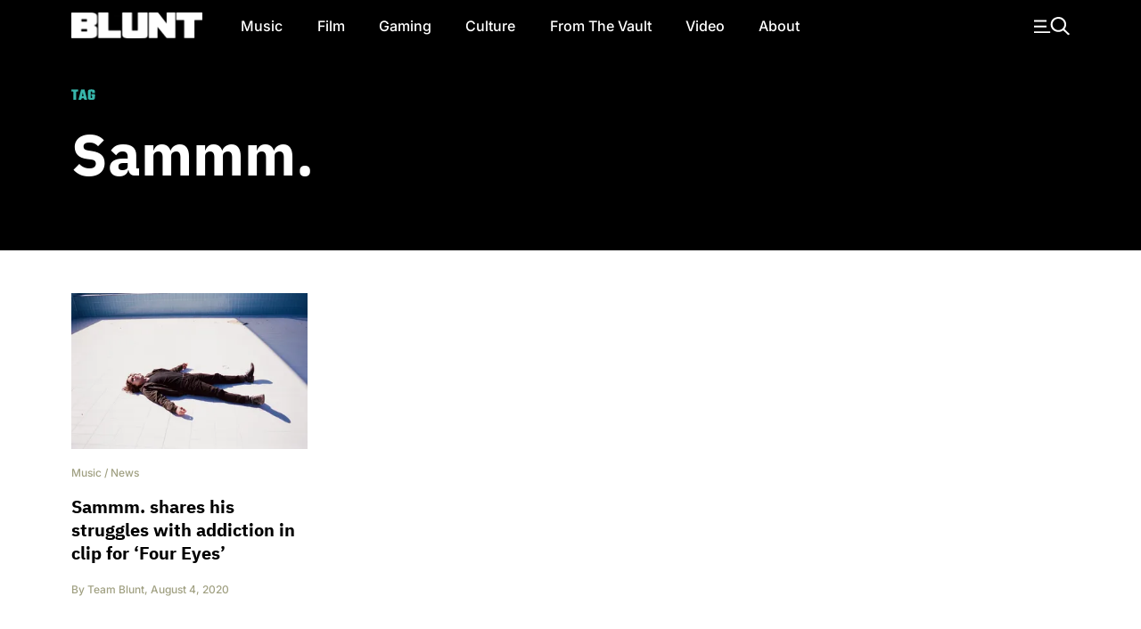

--- FILE ---
content_type: text/html; charset=UTF-8
request_url: https://bluntmag.com.au/tag/sammm/
body_size: 9093
content:
<!DOCTYPE html>
	<html lang="en-AU">
	<head>
		<meta charset="UTF-8">
				<meta name="viewport" content="width=device-width, initial-scale=1, shrink-to-fit=no">

		<link rel="profile" href="https://gmpg.org/xfn/11">
		<link rel="preload" href="https://bluntmag.com.au/fonts/inter-v18-latin-regular.woff2" crossorigin="anonymous" as="font" type="font/woff2">
		<link rel="preload" href="https://bluntmag.com.au/fonts/inter-v18-latin-italic.woff2" crossorigin="anonymous" as="font" type="font/woff2">
		<link rel="preload" href="https://bluntmag.com.au/fonts/inter-v18-latin-500.woff2" crossorigin="anonymous" as="font" type="font/woff2">
		<link rel="preload" href="https://bluntmag.com.au/fonts/inter-v18-latin-700.woff2" crossorigin="anonymous" as="font" type="font/woff2">
		<link rel="preload" href="https://bluntmag.com.au/fonts/ibm-plex-sans-v19-latin-italic.woff2" crossorigin="anonymous" as="font" type="font/woff2">
		<link rel="preload" href="https://bluntmag.com.au/fonts/ibm-plex-sans-v19-latin-700.woff2" crossorigin="anonymous" as="font" type="font/woff2">
		<link rel="preload" href="https://bluntmag.com.au/fonts/teko-v20-latin-700.woff2" crossorigin="anonymous" as="font" type="font/woff2">
		<link rel="preload" href="https://bluntmag.com.au/fonts/fontawesome-webfont.woff2" crossorigin="anonymous" as="font" type="font/woff2">

		<style>
			/* inter-regular - latin */
			@font-face {
				font-display: swap;
				font-family: 'Inter';
				font-style: normal;
				font-weight: 400;
				src: url('https://bluntmag.com.au/fonts/inter-v18-latin-regular.woff2') format('woff2');
			}
			@font-face {
				font-display: swap;
				font-family: 'Inter';
				font-style: italic;
				font-weight: 400;
				src: url('https://bluntmag.com.au/fonts/inter-v18-latin-italic.woff2') format('woff2');
			}
			/* inter-500 - latin */
			@font-face {
				font-display: swap;
				font-family: 'Inter';
				font-style: normal;
				font-weight: 500;
				src: url('https://bluntmag.com.au/fonts/inter-v18-latin-500.woff2') format('woff2');
			}
			/* inter-700 - latin */
			@font-face {
				font-display: swap;
				font-family: 'Inter';
				font-style: normal;
				font-weight: 700;
				src: url('https://bluntmag.com.au/fonts/inter-v18-latin-700.woff2') format('woff2');
			}
			@font-face {
				font-display: swap;
				font-family: 'IBM Plex Sans';
				font-style: italic;
				font-weight: 400;
				src: url('https://bluntmag.com.au/fonts/ibm-plex-sans-v19-latin-italic.woff2') format('woff2');
			}
			@font-face {
				font-display: swap;
				font-family: 'IBM Plex Sans';
				font-style: normal;
				font-weight: 700;
				src: url('https://bluntmag.com.au/fonts/ibm-plex-sans-v19-latin-700.woff2') format('woff2');
			}

			@font-face {
				font-display: swap;
				font-family: 'FontAwesome';
				font-style: normal;
				font-weight: 700;
				src: url('https://bluntmag.com.au/fonts/fontawesome-webfont.woff2') format('woff2');
			}
			@font-face {
				font-display: swap;
				font-family: 'Teko';
				font-style: normal;
				font-weight: 700;
				src: url('https://bluntmag.com.au/fonts/teko-v20-latin-700.woff2') format('woff2');
			}
		</style>

		<script>
			// Initialize googletag stub to prevent "googletag is not defined" errors
			// This must be available before any ad scripts execute
			window.googletag = window.googletag || {cmd: []};
		</script>

		<meta name='robots' content='index, follow, max-image-preview:large, max-snippet:-1, max-video-preview:-1' />

	<!-- This site is optimized with the Yoast SEO Premium plugin v26.6 (Yoast SEO v26.7) - https://yoast.com/wordpress/plugins/seo/ -->
	<title>sammm. Archives - Blunt Magazine</title>
	<link rel="canonical" href="https://bluntmag.com.au/tag/sammm/" />
	<meta property="og:locale" content="en_US" />
	<meta property="og:type" content="article" />
	<meta property="og:title" content="sammm. Archives" />
	<meta property="og:url" content="https://bluntmag.com.au/tag/sammm/" />
	<meta property="og:site_name" content="Blunt Magazine" />
	<meta name="twitter:card" content="summary_large_image" />
	<meta name="twitter:site" content="@bluntmag" />
	<script type="application/ld+json" class="yoast-schema-graph">{"@context":"https://schema.org","@graph":[{"@type":"CollectionPage","@id":"https://bluntmag.com.au/tag/sammm/","url":"https://bluntmag.com.au/tag/sammm/","name":"sammm. Archives - Blunt Magazine","isPartOf":{"@id":"https://bluntmag.com.au/#website"},"primaryImageOfPage":{"@id":"https://bluntmag.com.au/tag/sammm/#primaryimage"},"image":{"@id":"https://bluntmag.com.au/tag/sammm/#primaryimage"},"thumbnailUrl":"https://images-1.bluntmag.com.au/cdn-cgi/image/f=auto,quality=80,fit=scale-down/https://images-1.bluntmag.com.au/uploads/2020/08/unnamed-scaled.jpg","breadcrumb":{"@id":"https://bluntmag.com.au/tag/sammm/#breadcrumb"},"inLanguage":"en-AU"},{"@type":"ImageObject","inLanguage":"en-AU","@id":"https://bluntmag.com.au/tag/sammm/#primaryimage","url":"https://images-1.bluntmag.com.au/cdn-cgi/image/f=auto,quality=80,fit=scale-down/https://images-1.bluntmag.com.au/uploads/2020/08/unnamed-scaled.jpg","contentUrl":"https://images-1.bluntmag.com.au/cdn-cgi/image/f=auto,quality=80,fit=scale-down/https://images-1.bluntmag.com.au/uploads/2020/08/unnamed-scaled.jpg","width":2560,"height":1697},{"@type":"BreadcrumbList","@id":"https://bluntmag.com.au/tag/sammm/#breadcrumb","itemListElement":[{"@type":"ListItem","position":1,"name":"Home","item":"https://bluntmag.com.au/"},{"@type":"ListItem","position":2,"name":"sammm."}]},{"@type":"WebSite","@id":"https://bluntmag.com.au/#website","url":"https://bluntmag.com.au/","name":"Blunt Magazine","description":"Culture Without Permission","publisher":{"@id":"https://bluntmag.com.au/#organization"},"potentialAction":[{"@type":"SearchAction","target":{"@type":"EntryPoint","urlTemplate":"https://bluntmag.com.au/?s={search_term_string}"},"query-input":{"@type":"PropertyValueSpecification","valueRequired":true,"valueName":"search_term_string"}}],"inLanguage":"en-AU"},{"@type":"Organization","@id":"https://bluntmag.com.au/#organization","name":"Blunt Magazine","url":"https://bluntmag.com.au/","logo":{"@type":"ImageObject","inLanguage":"en-AU","@id":"https://bluntmag.com.au/#/schema/logo/image/","url":"https://images-1.bluntmag.com.au/uploads/2025/06/cropped-Blunt_B-02.png","contentUrl":"https://images-1.bluntmag.com.au/uploads/2025/06/cropped-Blunt_B-02.png","width":512,"height":512,"caption":"Blunt Magazine"},"image":{"@id":"https://bluntmag.com.au/#/schema/logo/image/"},"sameAs":["https://www.facebook.com/BluntMag","https://x.com/bluntmag","https://www.instagram.com/bluntmagazine","https://www.youtube.com/channel/UC_STPr9YO9fL1ahV4ASWNjg","https://blunt.us"]}]}</script>
	<!-- / Yoast SEO Premium plugin. -->


<link rel='dns-prefetch' href='//cdnjs.cloudflare.com' />
<link rel='dns-prefetch' href='//images-1.bluntmag.com.au' />
<link href='https://fonts.gstatic.com' crossorigin='anonymous' rel='preconnect' />
<link rel="alternate" type="application/rss+xml" title="Blunt Magazine &raquo; Feed" href="https://bluntmag.com.au/feed/" />
<link rel="alternate" type="application/rss+xml" title="Blunt Magazine &raquo; Comments Feed" href="https://bluntmag.com.au/comments/feed/" />
<link rel="alternate" type="application/rss+xml" title="Blunt Magazine &raquo; sammm. Tag Feed" href="https://bluntmag.com.au/tag/sammm/feed/" />
<script src="https://pubfeed.linkby.com/widget.js" async></script>
<script async src="https://securepubads.g.doubleclick.net/tag/js/gpt.js"></script>
<script src="https://assets-1.bluntmag.com.au/js/prebid10.16.0.js" defer></script>
<script>function getWindowSize() {
        let width = window.innerWidth || document.documentElement.clientWidth || document.body.clientWidth;
        let height = window.innerHeight || document.documentElement.clientHeight || document.body.clientHeight;
        
        return { width: width, height: height };
    }

    var windowSize = getWindowSize();
    var adserverRequestSent = false;

    window.googletag = window.googletag || {cmd: []};

    googletag.cmd.push(function() {
            googletag.defineSlot('/22379581283/blunt/ros_oop_1', [1, 1], 'div-gpt-ad-1762985831498-0')
                .addService(googletag.pubads())
                .setTargeting('kw', 'home');

        if (windowSize.width < 768) { // Mobile-sized screens
            googletag.defineSlot('/22379581283/blunt/ros_leaderboard_1', [[320, 100], [320, 50]], 'div-gpt-ad-8876430-6')
                .addService(googletag.pubads())
                .setTargeting('kw', 'home');

            googletag.defineSlot('/22379581283/blunt/ros_leaderboard_2', [[320, 50], [320, 100], [300, 250], [300, 600], [320, 480]], 'div-gpt-ad-8876430-7')
                .addService(googletag.pubads())
                .setTargeting('kw', 'home');

            googletag.defineSlot('/22379581283/blunt/ros_leaderboard_3', [[320, 50], [320, 100], [300, 250], [300, 600], [320, 480]], 'div-gpt-ad-8876430-8')
                .addService(googletag.pubads())
                .setTargeting('kw', 'home');

            googletag.defineSlot('/22379581283/blunt/ros_leaderboard_4', [[320, 50], [320, 100], [300, 250], [300, 600], [320, 480]], 'div-gpt-ad-8876430-9')
                .addService(googletag.pubads())
                .setTargeting('kw', 'home');

            googletag.defineSlot('/22379581283/blunt/ros_leaderboard_5', [[320, 50], [320, 100], [300, 250], [300, 600], [320, 480]], 'div-gpt-ad-8876430-10')
                .addService(googletag.pubads())
                .setTargeting('kw', 'home');
                    } else { // Desktop
                        googletag.defineSlot('/22379581283/blunt/ros_leaderboard_1', [[970, 90], [728, 90], [970, 250]], 'div-gpt-ad-8876430-6')
                .addService(googletag.pubads())
                .setTargeting('kw', 'home');

            googletag.defineSlot('/22379581283/blunt/ros_leaderboard_2', [[970, 90], [728, 90], [970, 250]], 'div-gpt-ad-8876430-7')
                .addService(googletag.pubads())
                .setTargeting('kw', 'home');

            googletag.defineSlot('/22379581283/blunt/ros_leaderboard_3', [[970, 90], [300, 250], [728, 90], [970, 250]], 'div-gpt-ad-8876430-8')
                .addService(googletag.pubads())
                .setTargeting('kw', 'home');

            googletag.defineSlot('/22379581283/blunt/ros_leaderboard_4', [[970, 90], [300, 250], [728, 90], [970, 250]], 'div-gpt-ad-8876430-9')
                .addService(googletag.pubads())
                .setTargeting('kw', 'home');

            googletag.defineSlot('/22379581283/blunt/ros_leaderboard_5', [[970, 90], [300, 600], [728, 90], [970, 250]], 'div-gpt-ad-8876430-10')
                .addService(googletag.pubads())
                .setTargeting('kw', 'home');

                    }

        googletag.pubads().disableInitialLoad();
        googletag.pubads().enableSingleRequest();
        googletag.pubads().collapseEmptyDivs();
        googletag.enableServices();
    });

    var pbjs = pbjs || {};
    pbjs.que = pbjs.que || [];

    pbjs.que.push(function () {
        let adUnits = []; // Initialize an empty adUnits array

        if (windowSize.width < 768) { // Mobile-sized screens
            adUnits = [
                                {
                    code: 'div-gpt-ad-8876430-6', // ros leaderboard 1
                    sizes: [[320, 50], [320, 100]],
                    mediaTypes: {
                        banner: {
                            sizes: [[320, 50], [320, 100]]
                        }
                    },
                    bids: [
                        {
                            bidder: 'gumgum',
                            params: {
                                zone: 'nzwqrn6r'
                            }
                        },
                        {
                            bidder: 'kargo',
                            params: {
                                placementId: '_nPuMkMhaiC'
                            }
                        }
                    ]
                },
                {
                    code: 'div-gpt-ad-8876430-7', // ros leaderboard 2
                    sizes: [[320, 50], [320, 100], [300, 250], [300, 600], [320, 480]],
                    mediaTypes: {
                        banner: {
                            sizes: [[320, 50], [320, 100], [300, 250], [300, 600], [320, 480]]
                        }
                    },
                    bids: [
                        {
                            bidder: 'gumgum',
                            params: {
                                zone: 'nzwqrn6r',
                                slot: '1286402'
                            }
                        },
                        {
                            bidder: 'kargo',
                            params: {
                                placementId: '_uu5dm8PV1h'
                            }
                        }
                    ]
                },
                {
                    code: 'div-gpt-ad-8876430-8', // ros leaderboard 3
                    sizes: [[320, 50], [320, 100], [300, 250], [300, 600], [320, 480]],
                    mediaTypes: {
                        banner: {
                            sizes: [[320, 50], [320, 100], [300, 250], [300, 600], [320, 480]]
                        }
                    },
                    bids: [{
                        bidder: 'gumgum',
                        params: {
                            zone: 'nzwqrn6r',
                            slot: '1291805'
                        }
                    }]
                },
                {
                    code: 'div-gpt-ad-8876430-9', // ros leaderboard 4
                    sizes: [[320, 50], [320, 100], [300, 250], [300, 600], [320, 480]],
                    mediaTypes: {
                        banner: {
                            sizes: [[320, 50], [320, 100], [300, 250], [300, 600], [320, 480]]
                        }
                    },
                    bids: [{
                        bidder: 'gumgum',
                        params: {
                            zone: 'nzwqrn6r',
                            slot: '1291800'
                        }
                    }]
                },
                {
                    code: 'div-gpt-ad-8876430-10', // ros leaderboard 5
                    sizes: [[320, 50], [320, 100], [300, 250], [300, 600], [320, 480]],
                    mediaTypes: {
                        banner: {
                            sizes: [[320, 50], [320, 100], [300, 250], [300, 600], [320, 480]]
                        }
                    },
                    bids: [{
                        bidder: 'gumgum',
                        params: {
                            zone: 'nzwqrn6r',
                            slot: '1291804'
                        }
                    }]
                },
                            ];
         } else { // Desktop
            adUnits = [
                                {
                    code: 'div-gpt-ad-8876430-6', // ros leaderboard 1
                    sizes: [[970, 90], [728, 90], [970, 250]],
                    mediaTypes: {
                        banner: {
                            sizes: [[970, 90], [728, 90], [970, 250]]
                        }
                    },
                    bids: [
                        {
                            bidder: 'gumgum',
                            params: {
                                zone: 'nzwqrn6r',
                                product: 'skins'
                            }
                        }
                    ]
                },
                {
                    code: 'div-gpt-ad-8876430-7', // ros leaderboard 2
                    sizes: [[970, 90], [728, 90], [970, 250]],
                    mediaTypes: {
                        banner: {
                            sizes: [[970, 90], [728, 90], [970, 250]]
                        }
                    },
                    bids: [
                        {
                            bidder: 'gumgum',
                            params: {
                                zone: 'nzwqrn6r',
                                slot: '1291810'
                            }
                        },
                        {
                            bidder: 'gumgum',
                            params: {
                                zone: 'nzwqrn6r',
                                slot: '1291811'
                            }
                        },
                    ]
                },
                {
                    code: 'div-gpt-ad-8876430-8', // ros leaderboard 3
                    sizes: [[970, 90], [300, 250], [728, 90], [970, 250]],
                    mediaTypes: {
                        banner: {
                            sizes: [[970, 90], [300, 250], [728, 90], [970, 250]]
                        }
                    },
                    bids: [
                        {
                            bidder: 'gumgum',
                            params: {
                                zone: 'nzwqrn6r',
                                slot: '1291800'
                            }
                        }
                    ]
                },
                {
                    code: 'div-gpt-ad-8876430-9', // ros leaderboard 4
                    sizes: [[970, 90], [300, 250], [728, 90], [970, 250]],
                    mediaTypes: {
                        banner: {
                            sizes: [[970, 90], [300, 250], [728, 90], [970, 250]]
                        }
                    },
                    bids: [
                        {
                            bidder: 'gumgum',
                            params: {
                                zone: 'nzwqrn6r',
                                slot: '1291804'
                            }
                        }
                    ]
                },
                {
                    code: 'div-gpt-ad-8876430-10', // ros leaderboard 5
                    sizes: [[970, 90], [728, 90], [970, 250]],
                    mediaTypes: {
                        banner: {
                            sizes: [[970, 90], [728, 90], [970, 250]]
                        }
                    },
                    bids: [
                        {
                            bidder: 'gumgum',
                            params: {
                                zone: 'nzwqrn6r',
                                slot: '1291805'
                            }
                        }
                    ]
                },
                            ];
        }

        pbjs.bidderSettings = {
            kargo: {
                storageAllowed: {
                    accessDevice: true,
                    cookieAllowed: true,
                    html5Allowed: true
               }
            },
            gumgum: {
                storageAllowed: {
                    accessDevice: true,
                    cookieAllowed: true,
                    html5Allowed: true
               }
            }
        }
        
         pbjs.setConfig({
             enableTIDs: true,
             deviceAccess: true,
              userSync: {
                 filterSettings: {
                     iframe: {
                         bidders: ['gumgum', 'kargo'],
                         filter: 'include'
                     },
                     pixel: {
                         bidders: ['gumgum', 'kargo'],
                         filter: 'include'
                     }
                 },
                 userIds: [
                    {
                        name: "sharedId",
                        storage: {
                            type: "html5",
                            name: "_sharedid",
                            expires: 365
                        }
                    },
                    {
                        name: "criteo",
                        storage: {
                            type: "html5", 
                            name: "_criteoId",
                            expires: 365
                        }
                    }
                ],
                syncDelay: 3000,
                enableOverride: true,
                syncsPerBidder: 5,
                iframeEnabled: true,
                pixelEnabled: true
             },
             auctionDelay: 500,
             priceGranularity: {
                buckets: [
                    {
                        precision: 2,
                        min: 0.00,
                        max: 1,
                        increment: 1,
                    },
                    {
                        precision: 2,
                        min: 1.00,
                        max: 2,
                        increment: 1,
                    },
                    {
                        precision: 2,
                        min: 2.00,
                        max: 3,
                        increment: 1,
                    },
                    {
                        precision: 2,
                        min: 3.00,
                        max: 4,
                        increment: 1,
                    },
                    {
                        precision: 2,
                        min: 4.00,
                        max: 5,
                        increment: 1,
                    },
                    {
                        precision: 2,
                        min: 5.00,
                        max: 6,
                        increment: 1,
                    },
                    {
                        precision: 2,
                        min: 6.00,
                        max: 7,
                        increment: 1,
                    },
                    {
                        precision: 2,
                        min: 7.00,
                        max: 8,
                        increment: 1,
                    },
                    {
                        precision: 2,
                        min: 8.00,
                        max: 9,
                        increment: 1,
                    },
                    {
                        precision: 2,
                        min: 9.00,
                        max: 10,
                        increment: 1,
                    },
                    {
                        precision: 2,
                        min: 10.00,
                        max: 15,
                        increment: 1,
                    },
                    {
                        precision: 2,
                        min: 15.00,
                        max: 20,
                        increment: 1,
                    },
                    {
                        precision: 2,
                        min: 20.00,
                        max: 30,
                        increment: 1,
                    },
                    {
                        precision: 2,
                        min: 30.00,
                        max: 50,
                        increment: 1,
                    },
                ],
            },
        });

        pbjs.addAdUnits(adUnits);

        pbjs.requestBids({
            bidsBackHandler: initAdserver,
            timeout: 3000
        });
    });

    function initAdserver() {
        // Prevent multiple calls
        if (adserverRequestSent) {
            console.log('Ad server request already sent. Skipping.');
            return;
        }
        adserverRequestSent = true;
        console.log('Prebid bids received or timeout reached. Initializing ad server call.');

        googletag.cmd.push(function() {
            console.log('Setting Prebid targeting for GPT...');
            pbjs.setTargetingForGPTAsync();

            console.log('Refreshing GPT ads...');
            googletag.pubads().refresh();
        });
    }</script><style id='wp-img-auto-sizes-contain-inline-css'>
img:is([sizes=auto i],[sizes^="auto," i]){contain-intrinsic-size:3000px 1500px}
/*# sourceURL=wp-img-auto-sizes-contain-inline-css */
</style>
<style id='classic-theme-styles-inline-css'>
/*! This file is auto-generated */
.wp-block-button__link{color:#fff;background-color:#32373c;border-radius:9999px;box-shadow:none;text-decoration:none;padding:calc(.667em + 2px) calc(1.333em + 2px);font-size:1.125em}.wp-block-file__button{background:#32373c;color:#fff;text-decoration:none}
/*# sourceURL=/wp-includes/css/classic-themes.min.css */
</style>
<link rel='stylesheet' id='understrap-styles-css' href='https://bluntmag.com.au/wp-content/themes/blunt-2020/css/theme.css?ver=0.0.12.1767595062' media='all' />
<script src="https://cdnjs.cloudflare.com/ajax/libs/jquery/3.7.1/jquery.slim.min.js?ver=3.7.1" id="jquery-js"></script>
<link rel="https://api.w.org/" href="https://bluntmag.com.au/wp-json/" /><link rel="alternate" title="JSON" type="application/json" href="https://bluntmag.com.au/wp-json/wp/v2/tags/557" /><link rel="EditURI" type="application/rsd+xml" title="RSD" href="https://bluntmag.com.au/xmlrpc.php?rsd" />
<meta name="generator" content="WordPress 6.9" />
<meta name="mobile-web-app-capable" content="yes">
<meta name="apple-mobile-web-app-capable" content="yes">
<meta name="apple-mobile-web-app-title" content="Blunt Magazine - Culture Without Permission">
<link rel="icon" href="https://images-1.bluntmag.com.au/cdn-cgi/image/f=auto,quality=80,fit=crop,width=32,height=32/https://images-1.bluntmag.com.au/uploads/2020/01/cropped-Blunt_B-02-32x32.png" sizes="32x32" />
<link rel="icon" href="https://images-1.bluntmag.com.au/cdn-cgi/image/f=auto,quality=80,fit=crop,width=192,height=192/https://images-1.bluntmag.com.au/uploads/2020/01/cropped-Blunt_B-02-192x192.png" sizes="192x192" />
<link rel="apple-touch-icon" href="https://images-1.bluntmag.com.au/cdn-cgi/image/f=auto,quality=80,fit=crop,width=180,height=180/https://images-1.bluntmag.com.au/uploads/2020/01/cropped-Blunt_B-02-180x180.png" />
<meta name="msapplication-TileImage" content="https://images-1.bluntmag.com.au/cdn-cgi/image/f=auto,quality=80,fit=crop,width=270,height=270/https://images-1.bluntmag.com.au/uploads/2020/01/cropped-Blunt_B-02-270x270.png" />
		<style id="wp-custom-css">
			iframe{
	max-width:100%;
	overflow-x:hidden;
}

.bis-box {
  border-radius: 12px !important;
    overflow: hidden;
}


.bis-photo {
    border-radius: 12px;
    overflow: hidden;
}

/* Restore spacing between images only on Turnstile gallery post */
body.postid-39957 .wp-block-gallery.has-nested-images figure.wp-block-image {
  margin-bottom: 20px !important;
}
body.postid-39957 .wp-block-gallery.has-nested-images figure.wp-block-image:last-child {
  margin-bottom: 0 !important;
}


		</style>
					<script data-cfasync="false" nonce="ea879b2b-d595-4509-a36a-503f08683960">try{(function(w,d){!function(j,k,l,m){if(j.zaraz)console.error("zaraz is loaded twice");else{j[l]=j[l]||{};j[l].executed=[];j.zaraz={deferred:[],listeners:[]};j.zaraz._v="5874";j.zaraz._n="ea879b2b-d595-4509-a36a-503f08683960";j.zaraz.q=[];j.zaraz._f=function(n){return async function(){var o=Array.prototype.slice.call(arguments);j.zaraz.q.push({m:n,a:o})}};for(const p of["track","set","debug"])j.zaraz[p]=j.zaraz._f(p);j.zaraz.init=()=>{var q=k.getElementsByTagName(m)[0],r=k.createElement(m),s=k.getElementsByTagName("title")[0];s&&(j[l].t=k.getElementsByTagName("title")[0].text);j[l].x=Math.random();j[l].w=j.screen.width;j[l].h=j.screen.height;j[l].j=j.innerHeight;j[l].e=j.innerWidth;j[l].l=j.location.href;j[l].r=k.referrer;j[l].k=j.screen.colorDepth;j[l].n=k.characterSet;j[l].o=(new Date).getTimezoneOffset();if(j.dataLayer)for(const t of Object.entries(Object.entries(dataLayer).reduce((u,v)=>({...u[1],...v[1]}),{})))zaraz.set(t[0],t[1],{scope:"page"});j[l].q=[];for(;j.zaraz.q.length;){const w=j.zaraz.q.shift();j[l].q.push(w)}r.defer=!0;for(const x of[localStorage,sessionStorage])Object.keys(x||{}).filter(z=>z.startsWith("_zaraz_")).forEach(y=>{try{j[l]["z_"+y.slice(7)]=JSON.parse(x.getItem(y))}catch{j[l]["z_"+y.slice(7)]=x.getItem(y)}});r.referrerPolicy="origin";r.src="/cdn-cgi/zaraz/s.js?z="+btoa(encodeURIComponent(JSON.stringify(j[l])));q.parentNode.insertBefore(r,q)};["complete","interactive"].includes(k.readyState)?zaraz.init():j.addEventListener("DOMContentLoaded",zaraz.init)}}(w,d,"zarazData","script");window.zaraz._p=async d$=>new Promise(ea=>{if(d$){d$.e&&d$.e.forEach(eb=>{try{const ec=d.querySelector("script[nonce]"),ed=ec?.nonce||ec?.getAttribute("nonce"),ee=d.createElement("script");ed&&(ee.nonce=ed);ee.innerHTML=eb;ee.onload=()=>{d.head.removeChild(ee)};d.head.appendChild(ee)}catch(ef){console.error(`Error executing script: ${eb}\n`,ef)}});Promise.allSettled((d$.f||[]).map(eg=>fetch(eg[0],eg[1])))}ea()});zaraz._p({"e":["(function(w,d){})(window,document)"]});})(window,document)}catch(e){throw fetch("/cdn-cgi/zaraz/t"),e;};</script></head>

<body class="archive tag tag-sammm tag-557 wp-custom-logo wp-embed-responsive wp-theme-blunt-2020 scrolled group-blog hfeed" itemscope itemtype="http://schema.org/WebSite">
		<div class="site" id="page">
<!-- ******************* The Navbar Area ******************* -->
<div id="wrapper-navbar-trigger"></div>
<div id="wrapper-navbar">

	<a class="skip-link sr-only sr-only-focusable" href="#content">Skip to content</a>

	<nav id="main-nav" class="navbar navbar-expand-lg navbar-dark bg-black" aria-labelledby="main-nav-label">

		<h2 id="main-nav-label" class="sr-only">
			Main Navigation		</h2>

		<div class="container header-container">

			<div class="site-branding ml-lg-auto mr-auto ml-lg-none mr-lg-4">
				<a href="/">
					<img src="https://images-1.bluntmag.com.au/cdn-cgi/image/f=auto,quality=80,fit=scale-down/https://images-1.bluntmag.com.au/uploads/2025/05/blunt-logo-1.svg"
						class="img-fluid" alt="Blunt Magazine">
				</a>
			</div>
			<!-- end custom logo -->

			<button type="button" class="toggle-menu d-lg-none pr-0"
				aria-label="Toggle navigation">
				<img style='width:40px;height:auto;'
					src="https://images-2.bluntmag.com.au/1/menu-icon.svg"
					class="img-fluid" alt="Site Menu">
			</button>

			<!-- The WordPress Menu goes here -->
			<div id="navbarNavDropdown" class="collapse navbar-collapse"><ul id="main-menu" class="navbar-nav mr-auto"><li itemscope="itemscope" itemtype="https://www.schema.org/SiteNavigationElement" id="menu-item-1808" class="menu-item menu-item-type-taxonomy menu-item-object-category menu-item-1808 nav-item"><a title="Music" href="https://bluntmag.com.au/category/music/" class="nav-link">Music</a></li>
<li itemscope="itemscope" itemtype="https://www.schema.org/SiteNavigationElement" id="menu-item-1809" class="menu-item menu-item-type-taxonomy menu-item-object-category menu-item-1809 nav-item"><a title="Film" href="https://bluntmag.com.au/category/film/" class="nav-link">Film</a></li>
<li itemscope="itemscope" itemtype="https://www.schema.org/SiteNavigationElement" id="menu-item-1811" class="menu-item menu-item-type-taxonomy menu-item-object-category menu-item-1811 nav-item"><a title="Gaming" href="https://bluntmag.com.au/category/gaming/" class="nav-link">Gaming</a></li>
<li itemscope="itemscope" itemtype="https://www.schema.org/SiteNavigationElement" id="menu-item-1917" class="menu-item menu-item-type-taxonomy menu-item-object-category menu-item-1917 nav-item"><a title="Culture" href="https://bluntmag.com.au/category/pop-culture/" class="nav-link">Culture</a></li>
<li itemscope="itemscope" itemtype="https://www.schema.org/SiteNavigationElement" id="menu-item-1879" class="menu-item menu-item-type-taxonomy menu-item-object-category menu-item-1879 nav-item"><a title="From The Vault" href="https://bluntmag.com.au/category/from-the-vault/" class="nav-link">From The Vault</a></li>
<li itemscope="itemscope" itemtype="https://www.schema.org/SiteNavigationElement" id="menu-item-1810" class="menu-item menu-item-type-taxonomy menu-item-object-category menu-item-1810 nav-item"><a title="Video" href="https://bluntmag.com.au/category/video/" class="nav-link">Video</a></li>
<li itemscope="itemscope" itemtype="https://www.schema.org/SiteNavigationElement" id="menu-item-1926" class="menu-item menu-item-type-post_type menu-item-object-page menu-item-1926 nav-item"><a title="About" href="https://bluntmag.com.au/about/" class="nav-link">About</a></li>
</ul></div>			<nav class="my-2 my-md-0 mr-md-0 collapse  justify-content-end navbar-collapse">

				<a class="toggle-menu"
					aria-label="Toggle navigation"><img
						style='width:40px;height:auto;'
						src="https://images-2.bluntmag.com.au/1/menu-icon.svg"
						class="img-fluid " alt="Site Menu"></a>
			</nav>

		</div><!-- .container -->


	</nav><!-- .site-navigation -->

</div><!-- #wrapper-navbar end -->
<div id="realtedItems" class="d-md-none">
	Related Items Go Here
</div>
<div id="popupMenu">
	<!-- ******************* The Navbar Area ******************* -->
	<div class="nav-padding"></div>
	<div id="wrapper-navbar">
		<nav id="main-nav" class="navbar navbar-expand-lg navbar-dark bg-black" aria-labelledby="main-nav-label">
			<div class="container header-container">
				<button style="min-width:76px;opacity:0;" class="enable-related text-left  d-lg-none pl-0" type="button"
					data-toggle="related" data-target="#realtedItems" aria-controls="relatedItemsControls"
					aria-expanded="false"
					aria-label="Toggle related items">
					<img style='width:18px;height:auto;'
						src="https://images-2.bluntmag.com.au/1/reading.svg"
						class="img-fluid" alt="My reading List">
				</button>
				<div class="site-branding  ml-auto mr-auto ml-lg-none mr-lg-4">
					<a href="/">
						<img src="https://images-2.bluntmag.com.au/1/blunt-logo.svg"
							class="img-fluid" alt="Blunt Magazine">
					</a>
				</div>
				<!-- end custom logo -->
				<div class="col-auto d-lg-none">
					<button class='toggle-menu' type="button"
						aria-label="Toggle navigation">
						<img style='width:20px;height:auto;'
							src="https://images-2.bluntmag.com.au/1/close-white.svg"
							class="img-fluid" alt="Site Menu">
					</button>
				</div>

				<!-- The WordPress Menu goes here -->
				<div id="navbarNavDropdown" class="collapse navbar-collapse"><ul id="main-menu" class="navbar-nav mr-auto"><li itemscope="itemscope" itemtype="https://www.schema.org/SiteNavigationElement" class="menu-item menu-item-type-taxonomy menu-item-object-category menu-item-1808 nav-item"><a title="Music" href="https://bluntmag.com.au/category/music/" class="nav-link">Music</a></li>
<li itemscope="itemscope" itemtype="https://www.schema.org/SiteNavigationElement" class="menu-item menu-item-type-taxonomy menu-item-object-category menu-item-1809 nav-item"><a title="Film" href="https://bluntmag.com.au/category/film/" class="nav-link">Film</a></li>
<li itemscope="itemscope" itemtype="https://www.schema.org/SiteNavigationElement" class="menu-item menu-item-type-taxonomy menu-item-object-category menu-item-1811 nav-item"><a title="Gaming" href="https://bluntmag.com.au/category/gaming/" class="nav-link">Gaming</a></li>
<li itemscope="itemscope" itemtype="https://www.schema.org/SiteNavigationElement" class="menu-item menu-item-type-taxonomy menu-item-object-category menu-item-1917 nav-item"><a title="Culture" href="https://bluntmag.com.au/category/pop-culture/" class="nav-link">Culture</a></li>
<li itemscope="itemscope" itemtype="https://www.schema.org/SiteNavigationElement" class="menu-item menu-item-type-taxonomy menu-item-object-category menu-item-1879 nav-item"><a title="From The Vault" href="https://bluntmag.com.au/category/from-the-vault/" class="nav-link">From The Vault</a></li>
<li itemscope="itemscope" itemtype="https://www.schema.org/SiteNavigationElement" class="menu-item menu-item-type-taxonomy menu-item-object-category menu-item-1810 nav-item"><a title="Video" href="https://bluntmag.com.au/category/video/" class="nav-link">Video</a></li>
<li itemscope="itemscope" itemtype="https://www.schema.org/SiteNavigationElement" class="menu-item menu-item-type-post_type menu-item-object-page menu-item-1926 nav-item"><a title="About" href="https://bluntmag.com.au/about/" class="nav-link">About</a></li>
</ul></div>				<nav class="my-2 my-md-0 mr-md-0 collapse  justify-content-end navbar-collapse">
					<a class='toggle-menu'><img style='width:20px;height:auto;'
							src="https://images-2.bluntmag.com.au/1/close-white.svg"
							class="img-fluid" alt="Site Menu"></a>
				</nav>

			</div><!-- .container -->


		</nav><!-- .site-navigation -->

	</div><!-- #wrapper-navbar end -->
	<div class="nav-padding"></div>
	<div class="container">
		<div class="row">
			<div class="col-12">
				<form class="search-form mt-3 mt-lg-2 mb-4" method="get" id="searchform"
					action="https://bluntmag.com.au/"
					role="search">
					<div class="row align-items-center">
						<div class="col-8 col-md-10">
							<input id="s" name="s" type="text" class="form-control" placeholder="Search Blunt"
								aria-label="Example text with button addon" aria-describedby="button-addon1">
						</div>
						<div class="col-4 col-md-2 text-right">
							<button type="submit" class="btn btn-block btn-outline-white">SEARCH</button>
						</div>
					</div>

				</form>
				<div id="navbarMobile" class="d-lg-none"><ul id="main-menu" class="nav flex-column"><li itemscope="itemscope" itemtype="https://www.schema.org/SiteNavigationElement" class="menu-item menu-item-type-taxonomy menu-item-object-category menu-item-1808 nav-item"><a title="Music" href="https://bluntmag.com.au/category/music/" class="nav-link">Music</a></li>
<li itemscope="itemscope" itemtype="https://www.schema.org/SiteNavigationElement" class="menu-item menu-item-type-taxonomy menu-item-object-category menu-item-1809 nav-item"><a title="Film" href="https://bluntmag.com.au/category/film/" class="nav-link">Film</a></li>
<li itemscope="itemscope" itemtype="https://www.schema.org/SiteNavigationElement" class="menu-item menu-item-type-taxonomy menu-item-object-category menu-item-1811 nav-item"><a title="Gaming" href="https://bluntmag.com.au/category/gaming/" class="nav-link">Gaming</a></li>
<li itemscope="itemscope" itemtype="https://www.schema.org/SiteNavigationElement" class="menu-item menu-item-type-taxonomy menu-item-object-category menu-item-1917 nav-item"><a title="Culture" href="https://bluntmag.com.au/category/pop-culture/" class="nav-link">Culture</a></li>
<li itemscope="itemscope" itemtype="https://www.schema.org/SiteNavigationElement" class="menu-item menu-item-type-taxonomy menu-item-object-category menu-item-1879 nav-item"><a title="From The Vault" href="https://bluntmag.com.au/category/from-the-vault/" class="nav-link">From The Vault</a></li>
<li itemscope="itemscope" itemtype="https://www.schema.org/SiteNavigationElement" class="menu-item menu-item-type-taxonomy menu-item-object-category menu-item-1810 nav-item"><a title="Video" href="https://bluntmag.com.au/category/video/" class="nav-link">Video</a></li>
<li itemscope="itemscope" itemtype="https://www.schema.org/SiteNavigationElement" class="menu-item menu-item-type-post_type menu-item-object-page menu-item-1926 nav-item"><a title="About" href="https://bluntmag.com.au/about/" class="nav-link">About</a></li>
</ul></div>				<ul class="navbarMobileDub mt-2 mb-5 d-lg-none nav flex-column">
					<li class="list-item">
						<a href="/about" class="nav-link">About Blunt Mag</a>
					</li>
					<li class="list-item">
						<a href="/privacy" class="nav-link">Privacy</a>
					</li>
				</ul>
			</div>
		</div>
	</div>
</div>

<div class="wrapper" id="tag-wrapper">

	<div class="w-100" id="content" tabindex="-1">
		<main class="site-main" id="main">
			
<div class="tag-header mb-5">
	<div class="container">
		<div class="row tag-header-container align-items-end">
			<div class="col-12">
				<div class="subtitle mb-4">TAG</div>
				<header class="page-header">
					<h1 class="page-title text-capitalize mb-5">sammm.					</h1>
				</header>
			</div>

		</div>
	</div>
</div>
<div class="px-3 px-lg-0">
	<div class="container">
		<div class="row">
			
<article class="col-12 col-md-6 col-lg-3 tease tease-tall post-5563 post type-post status-publish format-standard has-post-thumbnail hentry category-music category-news tag-sammm"	id="post-5563">
	<header class="entry-header">
		<div class="img-div text-center">
			<a href="https://bluntmag.com.au/music/sammm-shares-his-struggles-with-addiction-on-clip-for-four-eyes/">
				<img width="364" height="225" src="https://images-1.bluntmag.com.au/cdn-cgi/image/f=auto,quality=80,fit=crop,width=364,height=225/https://images-1.bluntmag.com.au/uploads/2020/08/unnamed-scaled-364x225.jpg" class="attachment-tile size-tile wp-post-image" alt="" decoding="async" fetchpriority="high" srcset="https://images-1.bluntmag.com.au/cdn-cgi/image/f=auto,quality=80,fit=scale-down,width=364/https://images-1.bluntmag.com.au/uploads/2020/08/unnamed-scaled.jpg 364w, https://images-1.bluntmag.com.au/cdn-cgi/image/f=auto,quality=80,fit=scale-down,width=280/https://images-1.bluntmag.com.au/uploads/2020/08/unnamed-scaled.jpg 280w, https://images-1.bluntmag.com.au/cdn-cgi/image/f=auto,quality=80,fit=scale-down,width=132/https://images-1.bluntmag.com.au/uploads/2020/08/unnamed-scaled.jpg 132w" sizes="(max-width: 364px) 100vw, 364px" loading="lazy">			</a>
		</div>
		<div class="cat-links"><a href="https://bluntmag.com.au/category/music/" rel="category tag">Music</a> / <a href="https://bluntmag.com.au/category/news/" rel="category tag">News</a></div>		<div class="title w-100">
			<h2 class="entry-title"><a href="https://bluntmag.com.au/music/sammm-shares-his-struggles-with-addiction-on-clip-for-four-eyes/" rel="bookmark">Sammm. shares his struggles with addiction in clip for &#8216;Four Eyes&#8217;</a></h2>		</div>
	</header><!-- .entry-header -->


	<footer class="entry-footer">

		<span class="byline"> By<span class="author vcard"> <a class="url fn n" href="https://bluntmag.com.au/author/admin/" rel="author">Team Blunt</a>,</span></span><span class="posted-on"> <a href="https://bluntmag.com.au/music/sammm-shares-his-struggles-with-addiction-on-clip-for-four-eyes/" rel="bookmark"><time class="entry-date published" datetime="2020-08-04T11:00:07+10:00">August 4, 2020</time><time class="updated" datetime="2020-08-04T11:00:50+10:00">  </time></a></span>
	</footer><!-- .entry-footer -->

</article><!-- #post-## -->

		</div>
	</div>
</div>


<div class="container">
	<div class="row">
		<div class="col-12">
			<div class="ml-auto mr-auto">
							</div>

		</div>
	</div>
</div>

		</main><!-- #main -->
	</div><!-- #content -->

</div><!-- #archive-wrapper -->


<div class="wrapper" id="wrapper-footer">
	<div class="px-2 px-lg-0">
		<footer class="container site-footer" id="colophon">
			<div class="row bottom-row">
				<div class="col-12 col-lg-7 site-branding left mb-4 mb-lg-0">
					<div class="col-md-6 col-lg-5 join-blunt-mag">
						<div class="form-wrap d-none d-lg-block">
							<h5 class='mb-2'>JOIN BLUNT MAG</h5>
						</div>
												<ul class="nav social-links mb-lg-0">
														<li class="nav-item">
								<a class="nav-link active" href="https://www.instagram.com/bluntmagazine" target="_blank"
									rel="noopener noreferrer"><i class="fa fa-instagram"></i></a>
							</li>
																					<li class="nav-item">
								<a class="nav-link" href="https://www.facebook.com/BluntMag" target="_blank"
									rel="noopener noreferrer"><i class="fa fa-facebook-square "></i></a>
							</li>
																					<li class="nav-item">
								<a class="nav-link" href="https://x.com/bluntmag" target="_blank"
									rel="noopener noreferrer"><i class="fa fa-twitter"></i></a>
							</li>
																					<li class="nav-item">
								<a class="nav-link" href="https://www.youtube.com/channel/UC_STPr9YO9fL1ahV4ASWNjg"
									target="_blank" rel="noopener noreferrer"><i class="fa fa-youtube"></i></a>
							</li>
													</ul>
											</div>
				</div>
				<div class="col-12 col-lg-5 right">
					<img style="height:29px; width: auto;" src="https://images-1.bluntmag.com.au/cdn-cgi/image/f=auto,quality=80,fit=scale-down/https://images-1.bluntmag.com.au/uploads/2025/05/blunt-logo-1.svg" class="mb-3 img-fluid" alt="Blunt Magazine">
					<div class="d-flex align-top align-items-start">
											<img src="https://images-2.bluntmag.com.au/1/flag.svg" alt="Torres Strait Islander Flag"><p class="m-0">Blunt Magazine acknowledges the Australian Aboriginal and Torres Strait Islander peoples as the first inhabitants of the nation and the traditional custodians of the lands where we live, learn and work.</p>										</div>
				</div>

			</div><!-- row end -->

		</footer><!-- container end -->

	</div>
</div><!-- wrapper end -->
<div class="sub-footer bg-darkgray">
	<div class="container">
		<div class="row align-items-center">
			<div class="col-12 py-3 text-center">
				<p>
					<a href="/about/" class="mr-3">About</a>
					<a href="/privacy/">Privacy Policy</a>
				</p>
			</div>
			<div class="col-12 pb-3 text-center">
				<p>All content © 2026 Blunt Magazine unless otherwise stated.</p>
			</div>
		</div>
	</div>
</div>

</div><!-- #page we need this extra closing tag here -->

<script type="speculationrules">
{"prefetch":[{"source":"document","where":{"and":[{"href_matches":"/*"},{"not":{"href_matches":["/wp-*.php","/wp-admin/*","/uploads/*","/wp-content/*","/wp-content/plugins/*","/wp-content/themes/blunt-2020/*","/*\\?(.+)"]}},{"not":{"selector_matches":"a[rel~=\"nofollow\"]"}},{"not":{"selector_matches":".no-prefetch, .no-prefetch a"}}]},"eagerness":"conservative"}]}
</script>
<!-- /22379581283/blunt/ros_oop_1 -->
<div id='div-gpt-ad-1762985831498-0'></div>
            <script type="text/javascript">
                var infolinks_pid = 3435764;
                var infolinks_wsid = 0;
            </script>
            <script type="text/javascript" src="//resources.infolinks.com/js/infolinks_main.js"></script>
            <script src="https://bluntmag.com.au/wp-content/themes/blunt-2020/js/theme.js?ver=0.0.12.1727611695" id="understrap-scripts-js"></script>

		

<script defer src="https://static.cloudflareinsights.com/beacon.min.js/vcd15cbe7772f49c399c6a5babf22c1241717689176015" integrity="sha512-ZpsOmlRQV6y907TI0dKBHq9Md29nnaEIPlkf84rnaERnq6zvWvPUqr2ft8M1aS28oN72PdrCzSjY4U6VaAw1EQ==" data-cf-beacon='{"version":"2024.11.0","token":"0026a028918448a38aefab3f1da92991","r":1,"server_timing":{"name":{"cfCacheStatus":true,"cfEdge":true,"cfExtPri":true,"cfL4":true,"cfOrigin":true,"cfSpeedBrain":true},"location_startswith":null}}' crossorigin="anonymous"></script>
</body>

</html>


<!-- Dynamic page generated in 0.129 seconds. -->
<!-- Cached page generated by WP-Super-Cache on 2026-01-16 00:07:43 -->

<!-- Compression = gzip -->

--- FILE ---
content_type: text/html; charset=utf-8
request_url: https://www.google.com/recaptcha/api2/aframe
body_size: 267
content:
<!DOCTYPE HTML><html><head><meta http-equiv="content-type" content="text/html; charset=UTF-8"></head><body><script nonce="p-_4DCvsL7mQ_x_UDr3u4Q">/** Anti-fraud and anti-abuse applications only. See google.com/recaptcha */ try{var clients={'sodar':'https://pagead2.googlesyndication.com/pagead/sodar?'};window.addEventListener("message",function(a){try{if(a.source===window.parent){var b=JSON.parse(a.data);var c=clients[b['id']];if(c){var d=document.createElement('img');d.src=c+b['params']+'&rc='+(localStorage.getItem("rc::a")?sessionStorage.getItem("rc::b"):"");window.document.body.appendChild(d);sessionStorage.setItem("rc::e",parseInt(sessionStorage.getItem("rc::e")||0)+1);localStorage.setItem("rc::h",'1768482467092');}}}catch(b){}});window.parent.postMessage("_grecaptcha_ready", "*");}catch(b){}</script></body></html>